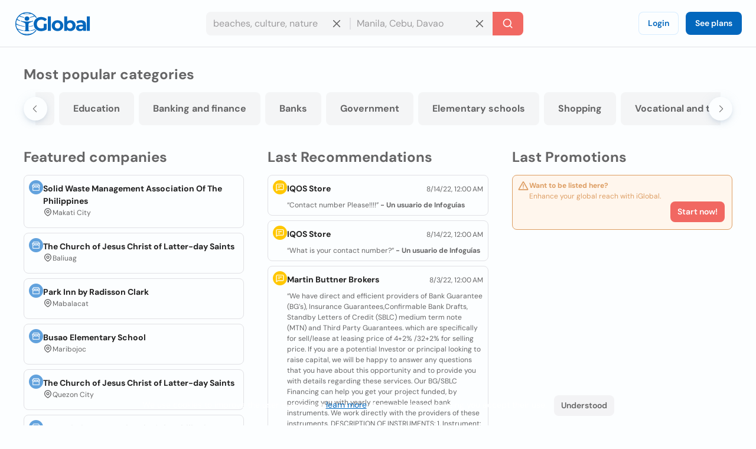

--- FILE ---
content_type: text/html; charset=utf-8
request_url: https://www.iglobal.co/philippines
body_size: 57117
content:
<!DOCTYPE html>
<html lang="en">
    <head>
        
    <meta charset="utf-8"><meta name="robots" content="index,follow"><meta name="googlebot" content="index,follow"><meta name="distribution" content="global"><meta name="audience" content="all"><meta name="viewport" content="width=device-width, minimum-scale=1, initial-scale=1"><meta name="handheldfriendly" content="true"><meta name="twitter:card" content="summary"><meta name="twitter:site" content="@iGlobal_co"><meta name="twitter:title" content="iGlobal - philippines"><meta name="twitter:description" content="iGlobal es un directorio online de negocios y profesionales de 60 paises del mundo"><meta name="description" content="iGlobal es un directorio online de negocios y profesionales de 60 paises del mundo"><meta name="keywords" content="iGlobal es un directorio online de negocios y profesionales de 60 paises del mundo"><meta name="twitter:image" content="https://www.iglobal.co/assets/common/img/ig_share.png"><meta name="country" content="philippines"><meta name="language" content="en"><meta property="og:url" content="http://www.iglobal.co/philippines"><meta property="og:type" content="website"><meta property="og:title" content="iGlobal - philippines"><meta property="og:description" content="iGlobal es un directorio online de negocios y profesionales de 60 paises del mundo"><meta property="og:image" itemprop="image" content="https://www.iglobal.co/assets/common/img/ig_share.png"><meta property="og:site_name" content="iGlobal.co"><meta property="fb:app_id" content="193003114157834"><meta property="og:locale" content="en">

        <script type="application/ld+json">
{
    "@context": "https://schema.org",
    "@type": "Organization",
    "name": "iGlobal",
    "url": "https://www.iglobal.co",
    "logo": "https://d3q57iis5x407g.cloudfront.net/ig-frontend/img/iglobal_isologo_b_ulqzdu.webp"
}
</script>
        
    <link rel="canonical" href="https://www.iglobal.co/philippines"/>
    <script type="application/ld+json">
{
    "@context": "https://schema.org",
    "@type": "BreadcrumbList",
    "itemListElement": [
        {
            "@type": "ListItem",
            "position": 2,
            "item": {
                "@id": "https://www.iglobal.co/philippines",
                "name": "Philippines"
            }
        }
    ]
}
</script>

        
        <link rel="shortcut icon" href="https://d3q57iis5x407g.cloudfront.net/images/favicons/favicon_eknxVLXZ.ico">
        <link rel="apple-touch-icon" sizes="152x152" href="https://d3q57iis5x407g.cloudfront.net/images/favicons/apple-touch-icon_rV1hwnDU.png">
        <link rel="apple-touch-icon" sizes="32x32" href="https://d3q57iis5x407g.cloudfront.net/images/favicons/apple-touch-icon_rV1hwnDU.png">
        <link rel="apple-touch-icon" sizes="16x16" href="https://d3q57iis5x407g.cloudfront.net/images/favicons/apple-touch-icon_rV1hwnDU.png">
        <link rel="mask-icon" href="https://d3q57iis5x407g.cloudfront.net/images/favicons/safari-pinned-tab_Oy0abcB8.svg" color="#0367bd">
        <meta name="apple-mobile-web-app-title" content="iGlobal">
        <meta name="application-name" content="iGlobal">
        <meta name="msapplication-TileColor" content="#0367bd">
        <meta name="theme-color" content="#ffffff">
        <meta name="color-scheme" content="light dark">
        <title>
            
    iGlobal - Philippines

        </title>
        
    
            
                
                
                
                <link rel="stylesheet" href="https://d1ph14ogl7so4a.cloudfront.net/static/dist/bundle-944622beb8ea66046ec4e429c039365a.css" type="text/css">
                
            
        
    
        <link rel="stylesheet" href="https://d1ph14ogl7so4a.cloudfront.net/static/dist/country-f844ed1b0268c41225a5c72e39b9ad67.css" type="text/css"/>
    

        
            
        
    </head>
    <body class="main-page">
        <div>
            
                <div class="offcanvas" style="visibility: hidden; opacity: 0;">
    <div class="offcanvas-drawer">
        <div class="offcanvas-header">
            <a href="https://www.iglobal.co" aria-label="Logo">
                <svg class="offcanvas-logo" width="130" height="40" viewBox="0 0 527 166">
                    <use href="/static/img/icons-5df8158e975eac568610bfed1927ea4b.svg#ig-logo"></use>
                </svg>
            </a>
            <svg class="ig-icon offcanvas-close" width="20" height="20" viewBox="0 0 24 24">
                <use href="/static/img/icons-5df8158e975eac568610bfed1927ea4b.svg#ig-times"></use>
            </svg>
        </div>
        <div class="offcanvas-content">
            <div><div class="user-log-wrapper">
    <a href="https://app.iglobal.co/auth/login?language_iso=en&country_iso=PH" target="_blank" class="button button-medium button-plain" id="login">Login</a>
    <a href="https://www.iglobal.co?language_iso=en#plans" class="button button-medium" id="see-plans">See plans</a>
</div></div>
            <hr class="margin-medium margin-remove-horizontal" />
            <a class="link-reset display-block margin-bottom-small" href="https://www.iglobal.co/philippines/latest/searches">Latest searches</a>
            <a class="link-reset display-block margin-bottom-small" href="https://www.iglobal.co/philippines/tags/A">Tags</a>
            <hr class="margin-medium margin-remove-horizontal" />
            <a class="link-reset display-block margin-bottom-small" href="https://www.iglobal.co/tos">Terms and Conditions</a>
            <a class="link-reset display-block" href="https://www.iglobal.co/philippines/report">Contact</a>
        </div>
    </div>
    <div class="offcanvas-overlay"></div>
</div>
<div id="header" class="header">
    <div class="header-left-area">
        <div class="header-logo-wrapper">
            <button class="button button-medium button-plain button-icon header-button visible@m" aria-label="Open drawer">
                <svg class="ig-icon" width="20" height="20" viewBox="0 0 24 24">
                    <use href="/static/img/icons-5df8158e975eac568610bfed1927ea4b.svg#ig-menu"></use>
                </svg>
            </button>
            <a href="https://www.iglobal.co" aria-label="Logo">
                <svg class="header-logo" width="130" height="40" viewBox="0 0 527 166">
                    <use href="/static/img/icons-5df8158e975eac568610bfed1927ea4b.svg#ig-logo"></use>
                </svg>
            </a>
        </div>
    </div>
    <div class="header-center-area hidden@m">
        
        <div class="header-search-wrapper ">
        <div class="search-query-delete">
            <input class="search-query without-border" placeholder="beaches, culture, nature" data-options="recent-searches-options"/>
            <svg class="ig-icon input-deleter search-query-deleter" width="20" height="20">
                <use href="/static/img/icons-5df8158e975eac568610bfed1927ea4b.svg#ig-times"> </use>
            </svg>
            <ul class="clear-ul search-recent-results-options search-options" id="recent-searches-options">
                <li class="clean-history hidden">
                    <button class="button button-tinted button-color-red button-small button-with-icon is-expanded">
                            <svg class="ig-icon company-profile-location-icon" width="20" height="20" viewBox="0 0 24 24">
                                <use href="/static/img/icons-5df8158e975eac568610bfed1927ea4b.svg#ig-trash-bin"></use>
                            </svg>
                        Clear history
                    </button>
                </li>
            </ul>
        </div>
        <div class="search-location">
            <input class="search-location-input without-border" placeholder="Manila, Cebu, Davao" data-options="location-options"/>
            <svg class="ig-icon input-deleter search-location-deleter" width="20" height="20">
                <use href="/static/img/icons-5df8158e975eac568610bfed1927ea4b.svg#ig-times"></use>
            </svg>
            <ul class="clear-ul search-location-options search-options" id="location-options">
                
                    <li class="use-location">
                        <button class="button button-color-grey button-small button-with-icon is-expanded search-current-location" name="current location">
                            <svg class="ig-icon company-profile-location-icon" width="20" height="20" viewBox="0 0 24 24">
                                <use href="/static/img/icons-5df8158e975eac568610bfed1927ea4b.svg#ig-map-pin"></use>
                            </svg>
                            Current location
                        </button>
                    </li>
                
            </ul>
        </div>
        <button class="button button-secondary button-medium search-submitter" aria-label="Search">
            <svg width="20" height="20" viewBox="0 0 24 24" class="ig-icon">
                <use href="/static/img/icons-5df8158e975eac568610bfed1927ea4b.svg#ig-search"></use>
            </svg>
            <span class="visible@m margin-left-xsmall">Search</span>
        </button>
    </div>
    

    </div>
    <div class="header-right-area text-align-right flex-shrink">
        <div class="hidden@m"><div class="user-log-wrapper">
    <a href="https://app.iglobal.co/auth/login?language_iso=en&country_iso=PH" target="_blank" class="button button-medium button-plain" id="login">Login</a>
    <a href="https://www.iglobal.co?language_iso=en#plans" class="button button-medium" id="see-plans">See plans</a>
</div></div>
        <button class="button button-medium button-plain button-icon visible@m" aria-label="Search" data-modal="modal-search">
            <svg class="ig-icon" width="20" height="20">
                <use href="/static/img/icons-5df8158e975eac568610bfed1927ea4b.svg#ig-search"></use>
            </svg>
        </button>
        <div class="modal header-modal" id="modal-search" style="opacity:0; visibility:hidden">
            <div class="modal-container">
                <div class="modal-header">
                    <h5 class="modal-title">Search</h5>
                    <button class="modal-exit modal-close" aria-label="Close">
                        <svg class="ig-icon" width="20" height="20">
                            <use href="/static/img/icons-5df8158e975eac568610bfed1927ea4b.svg#ig-times"></use>
                        </svg>
                    </button>
                </div>
                <div class="modal-content">
                    
                    <div class="header-search-wrapper ">
        <div class="search-query-delete">
            <input class="search-query without-border" placeholder="beaches, culture, nature" data-options="recent-searches-options"/>
            <svg class="ig-icon input-deleter search-query-deleter" width="20" height="20">
                <use href="/static/img/icons-5df8158e975eac568610bfed1927ea4b.svg#ig-times"> </use>
            </svg>
            <ul class="clear-ul search-recent-results-options search-options" id="recent-searches-options">
                <li class="clean-history hidden">
                    <button class="button button-tinted button-color-red button-small button-with-icon is-expanded">
                            <svg class="ig-icon company-profile-location-icon" width="20" height="20" viewBox="0 0 24 24">
                                <use href="/static/img/icons-5df8158e975eac568610bfed1927ea4b.svg#ig-trash-bin"></use>
                            </svg>
                        Clear history
                    </button>
                </li>
            </ul>
        </div>
        <div class="search-location">
            <input class="search-location-input without-border" placeholder="Manila, Cebu, Davao" data-options="location-options"/>
            <svg class="ig-icon input-deleter search-location-deleter" width="20" height="20">
                <use href="/static/img/icons-5df8158e975eac568610bfed1927ea4b.svg#ig-times"></use>
            </svg>
            <ul class="clear-ul search-location-options search-options" id="location-options">
                
                    <li class="use-location">
                        <button class="button button-color-grey button-small button-with-icon is-expanded search-current-location" name="current location">
                            <svg class="ig-icon company-profile-location-icon" width="20" height="20" viewBox="0 0 24 24">
                                <use href="/static/img/icons-5df8158e975eac568610bfed1927ea4b.svg#ig-map-pin"></use>
                            </svg>
                            Current location
                        </button>
                    </li>
                
            </ul>
        </div>
        <button class="button button-secondary button-medium search-submitter" aria-label="Search">
            <svg width="20" height="20" viewBox="0 0 24 24" class="ig-icon">
                <use href="/static/img/icons-5df8158e975eac568610bfed1927ea4b.svg#ig-search"></use>
            </svg>
            <span class="visible@m margin-left-xsmall">Search</span>
        </button>
    </div>
    

                </div>
            </div>
        </div>
    </div>
</div>
            
            
    <div class="page-container container">
        
            <div id="most-viewed-categories-wrapper" class="margin-bottom-xlarge">
                <h5 class="text-color-secondary margin-bottom-small">Most popular categories</h5>
                <div id="most-viewed-categories-splide" class="splide" role="group">
                    <div class="splide__track">
                        <ul class="splide__list">
                            
                                <li class="splide__slide">
                                    <a href="https://www.iglobal.co/philippines/search/education?is_category=true" class="category-tag">Education</a>
                                </li>
                            
                                <li class="splide__slide">
                                    <a href="https://www.iglobal.co/philippines/search/banking and finance?is_category=true" class="category-tag">Banking and finance</a>
                                </li>
                            
                                <li class="splide__slide">
                                    <a href="https://www.iglobal.co/philippines/search/banks?is_category=true" class="category-tag">Banks</a>
                                </li>
                            
                                <li class="splide__slide">
                                    <a href="https://www.iglobal.co/philippines/search/government?is_category=true" class="category-tag">Government</a>
                                </li>
                            
                                <li class="splide__slide">
                                    <a href="https://www.iglobal.co/philippines/search/elementary schools?is_category=true" class="category-tag">Elementary schools</a>
                                </li>
                            
                                <li class="splide__slide">
                                    <a href="https://www.iglobal.co/philippines/search/shopping?is_category=true" class="category-tag">Shopping</a>
                                </li>
                            
                                <li class="splide__slide">
                                    <a href="https://www.iglobal.co/philippines/search/vocational and training schools?is_category=true" class="category-tag">Vocational and training schools</a>
                                </li>
                            
                                <li class="splide__slide">
                                    <a href="https://www.iglobal.co/philippines/search/health and medicine?is_category=true" class="category-tag">Health and medicine</a>
                                </li>
                            
                                <li class="splide__slide">
                                    <a href="https://www.iglobal.co/philippines/search/departments and agencies?is_category=true" class="category-tag">Departments and agencies</a>
                                </li>
                            
                                <li class="splide__slide">
                                    <a href="https://www.iglobal.co/philippines/search/travel and tourism?is_category=true" class="category-tag">Travel and tourism</a>
                                </li>
                            
                        </ul>
                    </div>
                </div>
            </div>
        
        <div class="country-cards-grid">
            <div id="country-page-last-companies">
                <h5 class="text-color-secondary margin-bottom-small">Featured companies</h5>
                
                
                    
                
                    
                
                    
                
                    
                        <div class="latest-companies-wrapper">
                            
                                
    <div class="card with-icon is-company is-free">
        
        <div class="card-icon-wrapper">
            <svg class="ig-icon card-icon" width="16" height="16" viewBox="0 0 24 24">
                <use href="/static/img/icons-5df8158e975eac568610bfed1927ea4b.svg#ig-store"></use>
            </svg>
        </div>

        <div class="card-content margin-top-xxsmall">
            <div class="card-content-inner">
                <div class="card-title-wrapper flex-top">
                    <div class="card-title">
                        
                            
                        

                        <div class="card-name-wrapper flex-grow">
                            <div class="card-name flex flex-left flex-space-between flex-wrap">
                                <a href="https://www.iglobal.co/philippines/makati-city/solid-waste-management-association-of-the-philippines" class="link-reset font-weight-bold">Solid Waste Management Association Of The Philippines</a>

                                
                            </div>

                            
                                
                                    
                                        <div class="card-location">
                                            <svg class="ig-icon" width="16" height="16" viewBox="0 0 24 24">
                                                <use href="/static/img/icons-5df8158e975eac568610bfed1927ea4b.svg#ig-map-pin"></use>
                                            </svg>
                                            <span>Makati City</span>
                                        </div>
                                    
                                
                            
                        </div>
                    </div>
                </div>

                

                

                

                

                
                
            </div>
            
        </div>
    </div>

                            
                                
    <div class="card with-icon is-company is-free">
        
        <div class="card-icon-wrapper">
            <svg class="ig-icon card-icon" width="16" height="16" viewBox="0 0 24 24">
                <use href="/static/img/icons-5df8158e975eac568610bfed1927ea4b.svg#ig-store"></use>
            </svg>
        </div>

        <div class="card-content margin-top-xxsmall">
            <div class="card-content-inner">
                <div class="card-title-wrapper flex-top">
                    <div class="card-title">
                        
                            
                        

                        <div class="card-name-wrapper flex-grow">
                            <div class="card-name flex flex-left flex-space-between flex-wrap">
                                <a href="https://www.iglobal.co/philippines/baliuag/the-church-of-jesus-christ-of-latter-day-saints-211" class="link-reset font-weight-bold">The Church of Jesus Christ of Latter-day Saints</a>

                                
                            </div>

                            
                                
                                    
                                        <div class="card-location">
                                            <svg class="ig-icon" width="16" height="16" viewBox="0 0 24 24">
                                                <use href="/static/img/icons-5df8158e975eac568610bfed1927ea4b.svg#ig-map-pin"></use>
                                            </svg>
                                            <span>Baliuag</span>
                                        </div>
                                    
                                
                            
                        </div>
                    </div>
                </div>

                

                

                

                

                
                
            </div>
            
        </div>
    </div>

                            
                                
    <div class="card with-icon is-company is-free">
        
        <div class="card-icon-wrapper">
            <svg class="ig-icon card-icon" width="16" height="16" viewBox="0 0 24 24">
                <use href="/static/img/icons-5df8158e975eac568610bfed1927ea4b.svg#ig-store"></use>
            </svg>
        </div>

        <div class="card-content margin-top-xxsmall">
            <div class="card-content-inner">
                <div class="card-title-wrapper flex-top">
                    <div class="card-title">
                        
                            
                        

                        <div class="card-name-wrapper flex-grow">
                            <div class="card-name flex flex-left flex-space-between flex-wrap">
                                <a href="https://www.iglobal.co/philippines/angeles/park-inn-by-radisson-clark" class="link-reset font-weight-bold">Park Inn by Radisson Clark</a>

                                
                            </div>

                            
                                
                                    
                                        <div class="card-location">
                                            <svg class="ig-icon" width="16" height="16" viewBox="0 0 24 24">
                                                <use href="/static/img/icons-5df8158e975eac568610bfed1927ea4b.svg#ig-map-pin"></use>
                                            </svg>
                                            <span>Mabalacat</span>
                                        </div>
                                    
                                
                            
                        </div>
                    </div>
                </div>

                

                

                

                

                
                
            </div>
            
        </div>
    </div>

                            
                                
    <div class="card with-icon is-company is-free">
        
        <div class="card-icon-wrapper">
            <svg class="ig-icon card-icon" width="16" height="16" viewBox="0 0 24 24">
                <use href="/static/img/icons-5df8158e975eac568610bfed1927ea4b.svg#ig-store"></use>
            </svg>
        </div>

        <div class="card-content margin-top-xxsmall">
            <div class="card-content-inner">
                <div class="card-title-wrapper flex-top">
                    <div class="card-title">
                        
                            
                        

                        <div class="card-name-wrapper flex-grow">
                            <div class="card-name flex flex-left flex-space-between flex-wrap">
                                <a href="https://www.iglobal.co/philippines/maribojoc/busao-elementary-school" class="link-reset font-weight-bold">Busao Elementary School</a>

                                
                            </div>

                            
                                
                                    
                                        <div class="card-location">
                                            <svg class="ig-icon" width="16" height="16" viewBox="0 0 24 24">
                                                <use href="/static/img/icons-5df8158e975eac568610bfed1927ea4b.svg#ig-map-pin"></use>
                                            </svg>
                                            <span>Maribojoc</span>
                                        </div>
                                    
                                
                            
                        </div>
                    </div>
                </div>

                

                

                

                

                
                
            </div>
            
        </div>
    </div>

                            
                                
    <div class="card with-icon is-company is-free">
        
        <div class="card-icon-wrapper">
            <svg class="ig-icon card-icon" width="16" height="16" viewBox="0 0 24 24">
                <use href="/static/img/icons-5df8158e975eac568610bfed1927ea4b.svg#ig-store"></use>
            </svg>
        </div>

        <div class="card-content margin-top-xxsmall">
            <div class="card-content-inner">
                <div class="card-title-wrapper flex-top">
                    <div class="card-title">
                        
                            
                        

                        <div class="card-name-wrapper flex-grow">
                            <div class="card-name flex flex-left flex-space-between flex-wrap">
                                <a href="https://www.iglobal.co/philippines/quezon-city/the-church-of-jesus-christ-of-latter-day-saints-742" class="link-reset font-weight-bold">The Church of Jesus Christ of Latter-day Saints</a>

                                
                            </div>

                            
                                
                                    
                                        <div class="card-location">
                                            <svg class="ig-icon" width="16" height="16" viewBox="0 0 24 24">
                                                <use href="/static/img/icons-5df8158e975eac568610bfed1927ea4b.svg#ig-map-pin"></use>
                                            </svg>
                                            <span>Quezon City</span>
                                        </div>
                                    
                                
                            
                        </div>
                    </div>
                </div>

                

                

                

                

                
                
            </div>
            
        </div>
    </div>

                            
                                
    <div class="card with-icon is-company is-free">
        
        <div class="card-icon-wrapper">
            <svg class="ig-icon card-icon" width="16" height="16" viewBox="0 0 24 24">
                <use href="/static/img/icons-5df8158e975eac568610bfed1927ea4b.svg#ig-store"></use>
            </svg>
        </div>

        <div class="card-content margin-top-xxsmall">
            <div class="card-content-inner">
                <div class="card-title-wrapper flex-top">
                    <div class="card-title">
                        
                            
                        

                        <div class="card-name-wrapper flex-grow">
                            <div class="card-name flex flex-left flex-space-between flex-wrap">
                                <a href="https://www.iglobal.co/philippines/mandaluyong-city/soroptimist-international-of-the-philippines-region-a-foundation-inc" class="link-reset font-weight-bold">Soroptimist International Of The Philippines Region Inc</a>

                                
                            </div>

                            
                                
                                    
                                        <div class="card-location">
                                            <svg class="ig-icon" width="16" height="16" viewBox="0 0 24 24">
                                                <use href="/static/img/icons-5df8158e975eac568610bfed1927ea4b.svg#ig-map-pin"></use>
                                            </svg>
                                            <span>Mandaluyong City</span>
                                        </div>
                                    
                                
                            
                        </div>
                    </div>
                </div>

                

                

                

                

                
                
            </div>
            
        </div>
    </div>

                            
                                
    <div class="card with-icon is-company is-free">
        
        <div class="card-icon-wrapper">
            <svg class="ig-icon card-icon" width="16" height="16" viewBox="0 0 24 24">
                <use href="/static/img/icons-5df8158e975eac568610bfed1927ea4b.svg#ig-store"></use>
            </svg>
        </div>

        <div class="card-content margin-top-xxsmall">
            <div class="card-content-inner">
                <div class="card-title-wrapper flex-top">
                    <div class="card-title">
                        
                            
                        

                        <div class="card-name-wrapper flex-grow">
                            <div class="card-name flex flex-left flex-space-between flex-wrap">
                                <a href="https://www.iglobal.co/philippines/quezon-city/solidarity-of-union-in-the-philippines-for-empowerment-reforms" class="link-reset font-weight-bold">Solidarity Of Union In The Philippines For Empowerment & Reforms</a>

                                
                            </div>

                            
                                
                                    
                                        <div class="card-location">
                                            <svg class="ig-icon" width="16" height="16" viewBox="0 0 24 24">
                                                <use href="/static/img/icons-5df8158e975eac568610bfed1927ea4b.svg#ig-map-pin"></use>
                                            </svg>
                                            <span>Quezon City</span>
                                        </div>
                                    
                                
                            
                        </div>
                    </div>
                </div>

                

                

                

                

                
                
            </div>
            
        </div>
    </div>

                            
                                
    <div class="card with-icon is-company is-free">
        
        <div class="card-icon-wrapper">
            <svg class="ig-icon card-icon" width="16" height="16" viewBox="0 0 24 24">
                <use href="/static/img/icons-5df8158e975eac568610bfed1927ea4b.svg#ig-store"></use>
            </svg>
        </div>

        <div class="card-content margin-top-xxsmall">
            <div class="card-content-inner">
                <div class="card-title-wrapper flex-top">
                    <div class="card-title">
                        
                            
                        

                        <div class="card-name-wrapper flex-grow">
                            <div class="card-name flex flex-left flex-space-between flex-wrap">
                                <a href="https://www.iglobal.co/philippines/cebu-city/radisson-blu-cebu" class="link-reset font-weight-bold">Radisson Blu Hotel, Cebu</a>

                                
                            </div>

                            
                                
                                    
                                        <div class="card-location">
                                            <svg class="ig-icon" width="16" height="16" viewBox="0 0 24 24">
                                                <use href="/static/img/icons-5df8158e975eac568610bfed1927ea4b.svg#ig-map-pin"></use>
                                            </svg>
                                            <span>Cebu City</span>
                                        </div>
                                    
                                
                            
                        </div>
                    </div>
                </div>

                

                

                

                

                
                
            </div>
            
        </div>
    </div>

                            
                                
    <div class="card with-icon is-company is-free">
        
        <div class="card-icon-wrapper">
            <svg class="ig-icon card-icon" width="16" height="16" viewBox="0 0 24 24">
                <use href="/static/img/icons-5df8158e975eac568610bfed1927ea4b.svg#ig-store"></use>
            </svg>
        </div>

        <div class="card-content margin-top-xxsmall">
            <div class="card-content-inner">
                <div class="card-title-wrapper flex-top">
                    <div class="card-title">
                        
                            
                        

                        <div class="card-name-wrapper flex-grow">
                            <div class="card-name flex flex-left flex-space-between flex-wrap">
                                <a href="https://www.iglobal.co/philippines/laoag/the-church-of-jesus-christ-of-latter-day-saints-924" class="link-reset font-weight-bold">The Church of Jesus Christ of Latter-day Saints</a>

                                
                            </div>

                            
                                
                                    
                                        <div class="card-location">
                                            <svg class="ig-icon" width="16" height="16" viewBox="0 0 24 24">
                                                <use href="/static/img/icons-5df8158e975eac568610bfed1927ea4b.svg#ig-map-pin"></use>
                                            </svg>
                                            <span>Laoag</span>
                                        </div>
                                    
                                
                            
                        </div>
                    </div>
                </div>

                

                

                

                

                
                
            </div>
            
        </div>
    </div>

                            
                                
    <div class="card with-icon is-company is-free">
        
        <div class="card-icon-wrapper">
            <svg class="ig-icon card-icon" width="16" height="16" viewBox="0 0 24 24">
                <use href="/static/img/icons-5df8158e975eac568610bfed1927ea4b.svg#ig-store"></use>
            </svg>
        </div>

        <div class="card-content margin-top-xxsmall">
            <div class="card-content-inner">
                <div class="card-title-wrapper flex-top">
                    <div class="card-title">
                        
                            
                        

                        <div class="card-name-wrapper flex-grow">
                            <div class="card-name flex flex-left flex-space-between flex-wrap">
                                <a href="https://www.iglobal.co/philippines/quezon-city/society-of-filipino-foresters-inc-sffi" class="link-reset font-weight-bold">Society Of Filipino Foresters Inc.</a>

                                
                            </div>

                            
                                
                                    
                                        <div class="card-location">
                                            <svg class="ig-icon" width="16" height="16" viewBox="0 0 24 24">
                                                <use href="/static/img/icons-5df8158e975eac568610bfed1927ea4b.svg#ig-map-pin"></use>
                                            </svg>
                                            <span>Quezon City</span>
                                        </div>
                                    
                                
                            
                        </div>
                    </div>
                </div>

                

                

                

                

                
                
            </div>
            
        </div>
    </div>

                            
                        </div>
                    
                
                <div class="subscription-block margin-top-small">
                    <svg class="ig-icon" width="20" height="20" viewBox="0 0 24 24">
                        <use href="/static/img/icons-5df8158e975eac568610bfed1927ea4b.svg#ig-alert"></use>
                    </svg>
                    <div class="flex flex-column flex-gap-8 flex-grow">
                        <div class="subscription-block-header">
                            <div class="subscription-block-title">Want to be listed here?</div>
                            Enhance your global reach with iGlobal.
                        </div>
                        <a class="button button-secondary button-small flex-self-bottom" href="https://www.iglobal.co?language_iso=en&country_iso=PH#plans">Start now!</a>
                    </div>
                </div>
            </div>
            
                <div id="country-page-last-recommendations">
                    <h5 class="text-color-secondary margin-bottom-small">Last Recommendations</h5>
                    <div class="country-page-featured-cards-wrapper">
    <div class="card with-icon is-review">
        <div class="card-icon-wrapper">
            <svg class="ig-icon card-icon" width="16" height="16" viewBox="0 0 24 24">
                <use href="/static/img/icons-5df8158e975eac568610bfed1927ea4b.svg#ig-chat-bubble"></use>
            </svg>
        </div>
        <div class="card-content margin-top-xxsmall">
            <div class="card-title-wrapper">
                <div class="font-weight-bold">IQOS Store</div>
                <div class="text-small text-color-secondary">8/14/22, 12:00 AM</div>
            </div>
            <div class="text-small text-color-secondary">
                
                    “Contact number Please!!!!”
                
                <span class="font-weight-bold">- Un usuario de Infoguías</span>
            </div>
        </div>
    </div>

    <div class="card with-icon is-review">
        <div class="card-icon-wrapper">
            <svg class="ig-icon card-icon" width="16" height="16" viewBox="0 0 24 24">
                <use href="/static/img/icons-5df8158e975eac568610bfed1927ea4b.svg#ig-chat-bubble"></use>
            </svg>
        </div>
        <div class="card-content margin-top-xxsmall">
            <div class="card-title-wrapper">
                <div class="font-weight-bold">IQOS Store</div>
                <div class="text-small text-color-secondary">8/14/22, 12:00 AM</div>
            </div>
            <div class="text-small text-color-secondary">
                
                    “What is your contact number?”
                
                <span class="font-weight-bold">- Un usuario de Infoguías</span>
            </div>
        </div>
    </div>

    <div class="card with-icon is-review">
        <div class="card-icon-wrapper">
            <svg class="ig-icon card-icon" width="16" height="16" viewBox="0 0 24 24">
                <use href="/static/img/icons-5df8158e975eac568610bfed1927ea4b.svg#ig-chat-bubble"></use>
            </svg>
        </div>
        <div class="card-content margin-top-xxsmall">
            <div class="card-title-wrapper">
                <div class="font-weight-bold">Martin Buttner Brokers</div>
                <div class="text-small text-color-secondary">8/3/22, 12:00 AM</div>
            </div>
            <div class="text-small text-color-secondary">
                
                    “We have direct and efficient providers of Bank Guarantee (BG’s), Insurance Guarantees,Confirmable Bank Drafts, Standby Letters of Credit (SBLC) medium term note (MTN) and Third Party Guarantees. which are specifically for sell/lease at leasing price of 4+2% /32+2% for selling price.
If you are a potential Investor or principal looking to raise capital, we will be happy to answer any questions that you have about this opportunity and to provide you with details regarding these services.

Our BG/SBLC Financing can help you get your project funded, by providing you with yearly renewable leased bank instruments. We work directly with the providers of these instruments.


DESCRIPTION OF INSTRUMENTS:

1. Instrument: Bank Guarantee (BG) or Standby Letter of Credit (SBLC)
2. Total Face Value: Euro/USD 100,000.00 – Euro/USD 50,000,000,000.00
3. Issuing Bank: HSBC Bank London, Barclays Bank London, Deutsche Bank AG Frankfurt etc.
4. Age: One Year and One Day (With the option of Rolls ”
                
                <span class="font-weight-bold">- Un usuario de Infoguías</span>
            </div>
        </div>
    </div>

    <div class="card with-icon is-review">
        <div class="card-icon-wrapper">
            <svg class="ig-icon card-icon" width="16" height="16" viewBox="0 0 24 24">
                <use href="/static/img/icons-5df8158e975eac568610bfed1927ea4b.svg#ig-chat-bubble"></use>
            </svg>
        </div>
        <div class="card-content margin-top-xxsmall">
            <div class="card-title-wrapper">
                <div class="font-weight-bold">Pag-Ibig Fund - Calamba Branch</div>
                <div class="text-small text-color-secondary">7/13/22, 12:00 AM</div>
            </div>
            <div class="text-small text-color-secondary">
                
                    “ano po branch code ng pagibig - calamba”
                
                <span class="font-weight-bold">- Un usuario de Infoguías</span>
            </div>
        </div>
    </div>

    <div class="card with-icon is-review">
        <div class="card-icon-wrapper">
            <svg class="ig-icon card-icon" width="16" height="16" viewBox="0 0 24 24">
                <use href="/static/img/icons-5df8158e975eac568610bfed1927ea4b.svg#ig-chat-bubble"></use>
            </svg>
        </div>
        <div class="card-content margin-top-xxsmall">
            <div class="card-title-wrapper">
                <div class="font-weight-bold">JEMAFER ENTERPRISES</div>
                <div class="text-small text-color-secondary">7/4/22, 12:00 AM</div>
            </div>
            <div class="text-small text-color-secondary">
                
                    “Our Company is engaged in the fabrication of Machine-Made Hollow Blocks (CMU) for Commercial purposes either Load and Non-load Bearing CMU depending on the requirement of the Client. We fabricate made-to-order Hollow Blocks (CMU), 4" & 6" thick, based on the compressive required by the Client specifications. We also cut Lumber according to desired size by the Client then deliver. We are also into aqua-culture and farming business.”
                
                <span class="font-weight-bold">- Un usuario de Infoguías</span>
            </div>
        </div>
    </div>

    <div class="card with-icon is-review">
        <div class="card-icon-wrapper">
            <svg class="ig-icon card-icon" width="16" height="16" viewBox="0 0 24 24">
                <use href="/static/img/icons-5df8158e975eac568610bfed1927ea4b.svg#ig-chat-bubble"></use>
            </svg>
        </div>
        <div class="card-content margin-top-xxsmall">
            <div class="card-title-wrapper">
                <div class="font-weight-bold">Government Service Insurance System - Tuguegarao</div>
                <div class="text-small text-color-secondary">6/28/22, 12:00 AM</div>
            </div>
            <div class="text-small text-color-secondary">
                
                    “No one is answering my call at 396-0673. All other tel lines can not be reached. Will you pls provide an active mobile or landline?”
                
                <span class="font-weight-bold">- Un usuario de Infoguías</span>
            </div>
        </div>
    </div>

    <div class="card with-icon is-review">
        <div class="card-icon-wrapper">
            <svg class="ig-icon card-icon" width="16" height="16" viewBox="0 0 24 24">
                <use href="/static/img/icons-5df8158e975eac568610bfed1927ea4b.svg#ig-chat-bubble"></use>
            </svg>
        </div>
        <div class="card-content margin-top-xxsmall">
            <div class="card-title-wrapper">
                <div class="font-weight-bold">National Housing Authority - Rizal Office</div>
                <div class="text-small text-color-secondary">6/23/22, 12:00 AM</div>
            </div>
            <div class="text-small text-color-secondary">
                
                    “Hello poh paano poh Kya mag apply Ng housing sah NHA”
                
                <span class="font-weight-bold">- Un usuario de Infoguías</span>
            </div>
        </div>
    </div>

    <div class="card with-icon is-review">
        <div class="card-icon-wrapper">
            <svg class="ig-icon card-icon" width="16" height="16" viewBox="0 0 24 24">
                <use href="/static/img/icons-5df8158e975eac568610bfed1927ea4b.svg#ig-chat-bubble"></use>
            </svg>
        </div>
        <div class="card-content margin-top-xxsmall">
            <div class="card-title-wrapper">
                <div class="font-weight-bold">Meralco - Rosario Branch</div>
                <div class="text-small text-color-secondary">6/15/22, 12:00 AM</div>
            </div>
            <div class="text-small text-color-secondary">
                
                    “Calling the attention of the upper management of Meralco Rosario Branch. I am filing a complaint to your customer service representative in your branch. Kapag may complain sa inyo ang mga client ninyo please make sure na gagawan ninyo ng report at handa kayo makinig sa mga complain ng client ninyo. Kaya nga kayo tinatawag na customer service representative para pakinggan ninyo ang problem at hindi para mambara ng kliyente. Kaya nga pumunta jan dahil may problema ang metro ninyo regardless kung bagong issue pa yan.. bastos kang babae ka nasa customer service representative area!”
                
                <span class="font-weight-bold">- Un usuario de Infoguías</span>
            </div>
        </div>
    </div>

    <div class="card with-icon is-review">
        <div class="card-icon-wrapper">
            <svg class="ig-icon card-icon" width="16" height="16" viewBox="0 0 24 24">
                <use href="/static/img/icons-5df8158e975eac568610bfed1927ea4b.svg#ig-chat-bubble"></use>
            </svg>
        </div>
        <div class="card-content margin-top-xxsmall">
            <div class="card-title-wrapper">
                <div class="font-weight-bold">J W s Weed Whacking And Landscape Services</div>
                <div class="text-small text-color-secondary">5/30/22, 12:00 AM</div>
            </div>
            <div class="text-small text-color-secondary">
                
                    “Work done was actually procure a large ceramic planting pot and transplant a small Japanese Maple into it. Relocate the transplanted tree to a specific site in the yard. Recover the area from which the tree was removed. All done very expertly. J W's Weed Whacking And Landscape Services”
                
                <span class="font-weight-bold">- Un usuario de Infoguías</span>
            </div>
        </div>
    </div>

    <div class="card with-icon is-review">
        <div class="card-icon-wrapper">
            <svg class="ig-icon card-icon" width="16" height="16" viewBox="0 0 24 24">
                <use href="/static/img/icons-5df8158e975eac568610bfed1927ea4b.svg#ig-chat-bubble"></use>
            </svg>
        </div>
        <div class="card-content margin-top-xxsmall">
            <div class="card-title-wrapper">
                <div class="font-weight-bold">Nissan Motor Philippines, Inc. - Davao</div>
                <div class="text-small text-color-secondary">4/30/22, 12:00 AM</div>
            </div>
            <div class="text-small text-color-secondary">
                
                    “Good afternoon sir/madam:
I would like to make an appointment for PMS in your shop, Nissan Davao, Matina. I also would like to ask if you have available tires coz I planned to change the 4 tires of my Nissan Almera NSports. Salamat”
                
                <span class="font-weight-bold">- Un usuario de Infoguías</span>
            </div>
        </div>
    </div>
</div>
                </div>
            
            <div id="country-page-last-promotions">
                <h5 class="text-color-secondary margin-bottom-small">Last Promotions</h5>
                <div class="country-page-featured-cards-wrapper">
                    
                    <div class="subscription-block">
                        <svg class="ig-icon" width="20" height="20" viewBox="0 0 24 24">
                            <use href="/static/img/icons-5df8158e975eac568610bfed1927ea4b.svg#ig-alert"></use>
                        </svg>
                        <div class="flex flex-column flex-gap-8 flex-grow">
                            <div class="subscription-block-header">
                                <div class="subscription-block-title">Want to be listed here?</div>
                                Enhance your global reach with iGlobal.
                            </div>
                            <a class="button button-secondary button-small flex-self-bottom" href="https://www.iglobal.co?language_iso=en&country_iso=PH#plans">Start now!</a>
                        </div>
                    </div>
                </div>
            </div>
        </div>
        
            <div id="country-page-most-searched-wrapper">
                <h5 class="text-color-secondary margin-bottom-small">Most popular</h5>
                <div id="country-page-most-searched-items-wrapper" class="tags-wrapper">
                    
                        <a href="https://www.iglobal.co/philippines/search/Event Planning & Services Photographers" class="tag">Event Planning & Services Photographers</a>
                    
                        <a href="https://www.iglobal.co/philippines/search/university" class="tag">university</a>
                    
                        <a href="https://www.iglobal.co/philippines/search/dagupan" class="tag">dagupan</a>
                    
                        <a href="https://www.iglobal.co/philippines/search/malolos" class="tag">malolos</a>
                    
                        <a href="https://www.iglobal.co/philippines/search/cafe" class="tag">cafe</a>
                    
                        <a href="https://www.iglobal.co/philippines/search/batangas" class="tag">batangas</a>
                    
                        <a href="https://www.iglobal.co/philippines/search/talisay" class="tag">talisay</a>
                    
                        <a href="https://www.iglobal.co/philippines/search/provincial" class="tag">provincial</a>
                    
                        <a href="https://www.iglobal.co/philippines/search/customization" class="tag">customization</a>
                    
                        <a href="https://www.iglobal.co/philippines/search/taguig" class="tag">taguig</a>
                    
                </div>
            </div>
        
    </div>

        </div>
        
            <div class="footer">
    <div class="footer-content container">
        <div class="footer-logo">
            <svg class="ig-icon" width="100" height="31" viewBox="0 0 527 166">
                <use href="/static/img/icons-5df8158e975eac568610bfed1927ea4b.svg#ig-logo"></use>
            </svg>
        </div>
        <div class="footer-links-wrapper">
            
                <a href="https://www.iglobal.co/philippines/">Home</a>
                <a href="https://www.iglobal.co/philippines/latest/searches">Latest searches</a>
                <a href="https://www.iglobal.co/philippines/tags/A">Tags</a>
            

            <a href="https://www.iglobal.co/tos">Terms and Conditions</a>
            <a href="https://www.iglobal.co/philippines/report?language_iso=en">Contact</a>
            <a href="https://www.iglobal.co?language_iso=en#plans">See plans</a>
        </div>
    </div>
    <div class="footer-copyright">iGlobal.co @ 2024</div>
</div>
        
        
    <div class="cookies-consent">We use cookies to improve the user experience <a href="/cookies-policy">learn more</a>. If you continue browsing you accept their use. <span class="button button-small button-tinted button-color-grey margin-left-xsmall" id="cookies-consent-accept">Understood</span></div>

        <script>
    const LSdata = JSON.parse(localStorage.getItem('address_data'))
    localStorage.setItem('address_data', JSON.stringify({
                country: {'language': 'en', 'name': 'Philippines', 'country_iso': 'PH', 'search_terms': 'beaches, culture, nature', 'search_locations': 'Manila, Cebu, Davao', 'permalink': 'philippines'},
                location: LSdata?.location || null,
                query: LSdata?.query || null,
    }))
    window.Vars = {
        base_backend_url: "https://api.iglobal.co",
        base_frontend_url: "https://www.iglobal.co",
        recaptcha_site_key: "6LeZgigjAAAAAHwjh626duqZ01e21vBjRAyqYP1f",
        current_location_placeholder: "Current location",
        geocoder_error_text: "We were unable to retrieve information about your location",
        history_icon: `<svg class="ig-icon fill-color-disabled" viewBox="0 0 24 24" width="20px" height="20px" id="ig-history"><path d="M20.66 6.99997C23.422 11.783 21.783 17.9 17 20.66C12.877 23.04 7.767 22.151 4.665 18.8C4.48935 18.6046 4.39765 18.3479 4.40974 18.0854C4.42183 17.8229 4.53673 17.5758 4.72961 17.3974C4.92249 17.2189 5.17784 17.1236 5.44045 17.1319C5.70307 17.1403 5.95185 17.2516 6.133 17.442C7.36853 18.7744 9.02087 19.6465 10.8181 19.9148C12.6153 20.1831 14.4503 19.8315 16.0211 18.918C17.5919 18.0044 18.8048 16.5833 19.4604 14.8886C20.116 13.1939 20.175 11.3264 19.6279 9.59363C19.0807 7.86084 17.96 6.36594 16.4501 5.35496C14.9402 4.34397 13.1311 3.87714 11.3205 4.03129C9.50992 4.18545 7.80577 4.95139 6.4885 6.20308C5.17123 7.45477 4.31933 9.11762 4.073 10.918L5.354 10.583C6.401 10.31 7.172 11.553 6.462 12.37L4.21 14.957C3.642 15.609 2.545 15.387 2.318 14.513C1.76847 12.3949 1.92886 10.155 2.77457 8.1368C3.62029 6.11861 5.10464 4.43354 7 3.33997C11.783 0.578965 17.899 2.21697 20.66 6.99997ZM12 5.99997C12.2652 5.99997 12.5196 6.10532 12.7071 6.29286C12.8946 6.48039 13 6.73475 13 6.99997V11.586L15.707 14.293C15.8025 14.3852 15.8787 14.4956 15.9311 14.6176C15.9835 14.7396 16.0111 14.8708 16.0123 15.0036C16.0134 15.1363 15.9881 15.268 15.9378 15.3909C15.8875 15.5138 15.8133 15.6255 15.7194 15.7194C15.6255 15.8133 15.5139 15.8875 15.391 15.9378C15.2681 15.9881 15.1364 16.0134 15.0036 16.0122C14.8708 16.0111 14.7396 15.9835 14.6176 15.9311C14.4956 15.8787 14.3853 15.8025 14.293 15.707L11.293 12.707C11.1055 12.5195 11.0001 12.2652 11 12V6.99997C11 6.73475 11.1054 6.48039 11.2929 6.29286C11.4804 6.10532 11.7348 5.99997 12 5.99997Z" /></svg>`
    }
    window.minimalAnalytics = {
        trackingId: "G-12686D3LDT",
        autoTrack: true,
        defineGlobal: true
    };
</script>
        <script defer src="https://d1ph14ogl7so4a.cloudfront.net/static/js/third-party/minimal_analytics-7a0788738791f358c1c9c0b7d5000f20.js"></script>
        
    
            
                <script defer src="https://d1ph14ogl7so4a.cloudfront.net/static/dist/common-c5907494e7a6aded496c172877b1d1a9.js"></script>
            
        
    
        <script defer src="https://d1ph14ogl7so4a.cloudfront.net/static/dist/splide-d77eea2071cd12fc02d2dbddbef3663a.js"></script>
    

    </body>
</html>



<!--
Country Info: {'language': 'en', 'name': 'Philippines', 'country_iso': 'PH', 'search_terms': 'beaches, culture, nature', 'search_locations': 'Manila, Cebu, Davao', 'permalink': 'philippines'}
Current Language: en
Ads: False
Partner Name: 
Accepted Cookies: None
-->

--- FILE ---
content_type: text/css; charset=utf-8
request_url: https://d1ph14ogl7so4a.cloudfront.net/static/dist/country-f844ed1b0268c41225a5c72e39b9ad67.css
body_size: 441
content:
@keyframes splide-loading{0%{transform:rotate(0)}to{transform:rotate(1turn)}}.splide__track--draggable{-webkit-touch-callout:none;-webkit-user-select:none;-ms-user-select:none;user-select:none}.splide__track--fade>.splide__list{display:block}.splide__track--fade>.splide__list>.splide__slide{left:0;opacity:0;position:absolute;top:0;z-index:0}.splide__track--fade>.splide__list>.splide__slide.is-active{opacity:1;position:relative;z-index:1}.splide--rtl{direction:rtl}.splide__track--ttb>.splide__list{display:block}.splide__container{box-sizing:border-box;position:relative}.splide__list{-webkit-backface-visibility:hidden;backface-visibility:hidden;display:-ms-flexbox;display:flex;height:100%;margin:0!important;padding:0!important}.splide.is-initialized:not(.is-active) .splide__list{display:block}.splide__pagination{-ms-flex-align:center;align-items:center;display:-ms-flexbox;display:flex;-ms-flex-wrap:wrap;flex-wrap:wrap;-ms-flex-pack:center;justify-content:center;margin:0;pointer-events:none}.splide__pagination li{display:inline-block;line-height:1;list-style-type:none;margin:0;pointer-events:auto}.splide__progress__bar{width:0}.splide{position:relative;visibility:hidden}.splide.is-initialized,.splide.is-rendered{visibility:visible}.splide__slide{-webkit-backface-visibility:hidden;backface-visibility:hidden;box-sizing:border-box;-ms-flex-negative:0;flex-shrink:0;list-style-type:none!important;margin:0;position:relative}.splide__slide img{vertical-align:bottom}.splide__spinner{animation:splide-loading 1s linear infinite;border:2px solid #999;border-left-color:transparent;border-radius:50%;bottom:0;contain:strict;display:inline-block;height:20px;left:0;margin:auto;position:absolute;right:0;top:0;width:20px}.splide__sr{clip:rect(0 0 0 0);border:0;height:1px;margin:-1px;overflow:hidden;padding:0;position:absolute;width:1px}.splide__toggle.is-active .splide__toggle__play,.splide__toggle__pause{display:none}.splide__toggle.is-active .splide__toggle__pause{display:inline}.splide__track{overflow:hidden;position:relative;z-index:0}.splide__arrows{display:flex;justify-content:space-between;position:absolute}.splide__arrow{position:relative;z-index:2}.splide__arrow--prev{transform:scaleX(-1)}.splide__arrow{border-radius:50%;background:var(--color-background-front);border:0;outline:0;cursor:pointer;width:40px;height:40px;box-sizing:border-box;display:inline-flex;justify-content:center;align-items:center;box-shadow:0 3px 5px -1px rgba(var(--color-elevation),0.2),0 6px 10px 0 rgba(var(--color-elevation),0.14),0 1px 18px 0 rgba(var(--color-elevation),0.12)}.splide__arrow svg{fill:var(--color-text-secondary)}.country-cards-grid{display:grid;grid-template-columns:repeat(3,1fr);gap:40px;padding-bottom:40px}@media(max-width:960px){.country-cards-grid{grid-template-columns:repeat(2,1fr)}}@media(max-width:640px){.country-cards-grid{grid-template-columns:repeat(1,1fr)}}.latest-companies-wrapper+.latest-companies-wrapper{margin-top:8px}#most-viewed-categories-splide{padding:0 20px}#most-viewed-categories-splide .splide__arrows{left:0;right:0;top:8px}